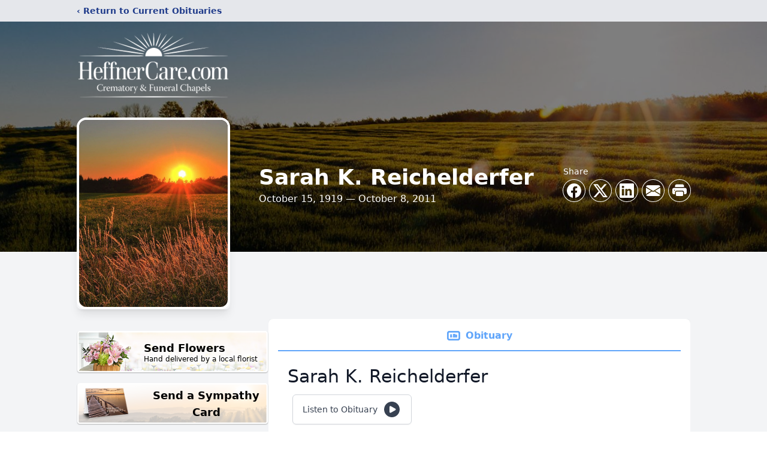

--- FILE ---
content_type: text/html; charset=utf-8
request_url: https://www.google.com/recaptcha/enterprise/anchor?ar=1&k=6LfW_isqAAAAAKqjtwJ5uNGTUEVAMxevM8u56oDs&co=aHR0cHM6Ly93d3cuaGVmZm5lcmNhcmUuY29tOjQ0Mw..&hl=en&type=image&v=jdMmXeCQEkPbnFDy9T04NbgJ&theme=light&size=invisible&badge=bottomright&anchor-ms=20000&execute-ms=15000&cb=je15bpb223vo
body_size: 46715
content:
<!DOCTYPE HTML><html dir="ltr" lang="en"><head><meta http-equiv="Content-Type" content="text/html; charset=UTF-8">
<meta http-equiv="X-UA-Compatible" content="IE=edge">
<title>reCAPTCHA</title>
<style type="text/css">
/* cyrillic-ext */
@font-face {
  font-family: 'Roboto';
  font-style: normal;
  font-weight: 400;
  font-stretch: 100%;
  src: url(//fonts.gstatic.com/s/roboto/v48/KFO7CnqEu92Fr1ME7kSn66aGLdTylUAMa3GUBHMdazTgWw.woff2) format('woff2');
  unicode-range: U+0460-052F, U+1C80-1C8A, U+20B4, U+2DE0-2DFF, U+A640-A69F, U+FE2E-FE2F;
}
/* cyrillic */
@font-face {
  font-family: 'Roboto';
  font-style: normal;
  font-weight: 400;
  font-stretch: 100%;
  src: url(//fonts.gstatic.com/s/roboto/v48/KFO7CnqEu92Fr1ME7kSn66aGLdTylUAMa3iUBHMdazTgWw.woff2) format('woff2');
  unicode-range: U+0301, U+0400-045F, U+0490-0491, U+04B0-04B1, U+2116;
}
/* greek-ext */
@font-face {
  font-family: 'Roboto';
  font-style: normal;
  font-weight: 400;
  font-stretch: 100%;
  src: url(//fonts.gstatic.com/s/roboto/v48/KFO7CnqEu92Fr1ME7kSn66aGLdTylUAMa3CUBHMdazTgWw.woff2) format('woff2');
  unicode-range: U+1F00-1FFF;
}
/* greek */
@font-face {
  font-family: 'Roboto';
  font-style: normal;
  font-weight: 400;
  font-stretch: 100%;
  src: url(//fonts.gstatic.com/s/roboto/v48/KFO7CnqEu92Fr1ME7kSn66aGLdTylUAMa3-UBHMdazTgWw.woff2) format('woff2');
  unicode-range: U+0370-0377, U+037A-037F, U+0384-038A, U+038C, U+038E-03A1, U+03A3-03FF;
}
/* math */
@font-face {
  font-family: 'Roboto';
  font-style: normal;
  font-weight: 400;
  font-stretch: 100%;
  src: url(//fonts.gstatic.com/s/roboto/v48/KFO7CnqEu92Fr1ME7kSn66aGLdTylUAMawCUBHMdazTgWw.woff2) format('woff2');
  unicode-range: U+0302-0303, U+0305, U+0307-0308, U+0310, U+0312, U+0315, U+031A, U+0326-0327, U+032C, U+032F-0330, U+0332-0333, U+0338, U+033A, U+0346, U+034D, U+0391-03A1, U+03A3-03A9, U+03B1-03C9, U+03D1, U+03D5-03D6, U+03F0-03F1, U+03F4-03F5, U+2016-2017, U+2034-2038, U+203C, U+2040, U+2043, U+2047, U+2050, U+2057, U+205F, U+2070-2071, U+2074-208E, U+2090-209C, U+20D0-20DC, U+20E1, U+20E5-20EF, U+2100-2112, U+2114-2115, U+2117-2121, U+2123-214F, U+2190, U+2192, U+2194-21AE, U+21B0-21E5, U+21F1-21F2, U+21F4-2211, U+2213-2214, U+2216-22FF, U+2308-230B, U+2310, U+2319, U+231C-2321, U+2336-237A, U+237C, U+2395, U+239B-23B7, U+23D0, U+23DC-23E1, U+2474-2475, U+25AF, U+25B3, U+25B7, U+25BD, U+25C1, U+25CA, U+25CC, U+25FB, U+266D-266F, U+27C0-27FF, U+2900-2AFF, U+2B0E-2B11, U+2B30-2B4C, U+2BFE, U+3030, U+FF5B, U+FF5D, U+1D400-1D7FF, U+1EE00-1EEFF;
}
/* symbols */
@font-face {
  font-family: 'Roboto';
  font-style: normal;
  font-weight: 400;
  font-stretch: 100%;
  src: url(//fonts.gstatic.com/s/roboto/v48/KFO7CnqEu92Fr1ME7kSn66aGLdTylUAMaxKUBHMdazTgWw.woff2) format('woff2');
  unicode-range: U+0001-000C, U+000E-001F, U+007F-009F, U+20DD-20E0, U+20E2-20E4, U+2150-218F, U+2190, U+2192, U+2194-2199, U+21AF, U+21E6-21F0, U+21F3, U+2218-2219, U+2299, U+22C4-22C6, U+2300-243F, U+2440-244A, U+2460-24FF, U+25A0-27BF, U+2800-28FF, U+2921-2922, U+2981, U+29BF, U+29EB, U+2B00-2BFF, U+4DC0-4DFF, U+FFF9-FFFB, U+10140-1018E, U+10190-1019C, U+101A0, U+101D0-101FD, U+102E0-102FB, U+10E60-10E7E, U+1D2C0-1D2D3, U+1D2E0-1D37F, U+1F000-1F0FF, U+1F100-1F1AD, U+1F1E6-1F1FF, U+1F30D-1F30F, U+1F315, U+1F31C, U+1F31E, U+1F320-1F32C, U+1F336, U+1F378, U+1F37D, U+1F382, U+1F393-1F39F, U+1F3A7-1F3A8, U+1F3AC-1F3AF, U+1F3C2, U+1F3C4-1F3C6, U+1F3CA-1F3CE, U+1F3D4-1F3E0, U+1F3ED, U+1F3F1-1F3F3, U+1F3F5-1F3F7, U+1F408, U+1F415, U+1F41F, U+1F426, U+1F43F, U+1F441-1F442, U+1F444, U+1F446-1F449, U+1F44C-1F44E, U+1F453, U+1F46A, U+1F47D, U+1F4A3, U+1F4B0, U+1F4B3, U+1F4B9, U+1F4BB, U+1F4BF, U+1F4C8-1F4CB, U+1F4D6, U+1F4DA, U+1F4DF, U+1F4E3-1F4E6, U+1F4EA-1F4ED, U+1F4F7, U+1F4F9-1F4FB, U+1F4FD-1F4FE, U+1F503, U+1F507-1F50B, U+1F50D, U+1F512-1F513, U+1F53E-1F54A, U+1F54F-1F5FA, U+1F610, U+1F650-1F67F, U+1F687, U+1F68D, U+1F691, U+1F694, U+1F698, U+1F6AD, U+1F6B2, U+1F6B9-1F6BA, U+1F6BC, U+1F6C6-1F6CF, U+1F6D3-1F6D7, U+1F6E0-1F6EA, U+1F6F0-1F6F3, U+1F6F7-1F6FC, U+1F700-1F7FF, U+1F800-1F80B, U+1F810-1F847, U+1F850-1F859, U+1F860-1F887, U+1F890-1F8AD, U+1F8B0-1F8BB, U+1F8C0-1F8C1, U+1F900-1F90B, U+1F93B, U+1F946, U+1F984, U+1F996, U+1F9E9, U+1FA00-1FA6F, U+1FA70-1FA7C, U+1FA80-1FA89, U+1FA8F-1FAC6, U+1FACE-1FADC, U+1FADF-1FAE9, U+1FAF0-1FAF8, U+1FB00-1FBFF;
}
/* vietnamese */
@font-face {
  font-family: 'Roboto';
  font-style: normal;
  font-weight: 400;
  font-stretch: 100%;
  src: url(//fonts.gstatic.com/s/roboto/v48/KFO7CnqEu92Fr1ME7kSn66aGLdTylUAMa3OUBHMdazTgWw.woff2) format('woff2');
  unicode-range: U+0102-0103, U+0110-0111, U+0128-0129, U+0168-0169, U+01A0-01A1, U+01AF-01B0, U+0300-0301, U+0303-0304, U+0308-0309, U+0323, U+0329, U+1EA0-1EF9, U+20AB;
}
/* latin-ext */
@font-face {
  font-family: 'Roboto';
  font-style: normal;
  font-weight: 400;
  font-stretch: 100%;
  src: url(//fonts.gstatic.com/s/roboto/v48/KFO7CnqEu92Fr1ME7kSn66aGLdTylUAMa3KUBHMdazTgWw.woff2) format('woff2');
  unicode-range: U+0100-02BA, U+02BD-02C5, U+02C7-02CC, U+02CE-02D7, U+02DD-02FF, U+0304, U+0308, U+0329, U+1D00-1DBF, U+1E00-1E9F, U+1EF2-1EFF, U+2020, U+20A0-20AB, U+20AD-20C0, U+2113, U+2C60-2C7F, U+A720-A7FF;
}
/* latin */
@font-face {
  font-family: 'Roboto';
  font-style: normal;
  font-weight: 400;
  font-stretch: 100%;
  src: url(//fonts.gstatic.com/s/roboto/v48/KFO7CnqEu92Fr1ME7kSn66aGLdTylUAMa3yUBHMdazQ.woff2) format('woff2');
  unicode-range: U+0000-00FF, U+0131, U+0152-0153, U+02BB-02BC, U+02C6, U+02DA, U+02DC, U+0304, U+0308, U+0329, U+2000-206F, U+20AC, U+2122, U+2191, U+2193, U+2212, U+2215, U+FEFF, U+FFFD;
}
/* cyrillic-ext */
@font-face {
  font-family: 'Roboto';
  font-style: normal;
  font-weight: 500;
  font-stretch: 100%;
  src: url(//fonts.gstatic.com/s/roboto/v48/KFO7CnqEu92Fr1ME7kSn66aGLdTylUAMa3GUBHMdazTgWw.woff2) format('woff2');
  unicode-range: U+0460-052F, U+1C80-1C8A, U+20B4, U+2DE0-2DFF, U+A640-A69F, U+FE2E-FE2F;
}
/* cyrillic */
@font-face {
  font-family: 'Roboto';
  font-style: normal;
  font-weight: 500;
  font-stretch: 100%;
  src: url(//fonts.gstatic.com/s/roboto/v48/KFO7CnqEu92Fr1ME7kSn66aGLdTylUAMa3iUBHMdazTgWw.woff2) format('woff2');
  unicode-range: U+0301, U+0400-045F, U+0490-0491, U+04B0-04B1, U+2116;
}
/* greek-ext */
@font-face {
  font-family: 'Roboto';
  font-style: normal;
  font-weight: 500;
  font-stretch: 100%;
  src: url(//fonts.gstatic.com/s/roboto/v48/KFO7CnqEu92Fr1ME7kSn66aGLdTylUAMa3CUBHMdazTgWw.woff2) format('woff2');
  unicode-range: U+1F00-1FFF;
}
/* greek */
@font-face {
  font-family: 'Roboto';
  font-style: normal;
  font-weight: 500;
  font-stretch: 100%;
  src: url(//fonts.gstatic.com/s/roboto/v48/KFO7CnqEu92Fr1ME7kSn66aGLdTylUAMa3-UBHMdazTgWw.woff2) format('woff2');
  unicode-range: U+0370-0377, U+037A-037F, U+0384-038A, U+038C, U+038E-03A1, U+03A3-03FF;
}
/* math */
@font-face {
  font-family: 'Roboto';
  font-style: normal;
  font-weight: 500;
  font-stretch: 100%;
  src: url(//fonts.gstatic.com/s/roboto/v48/KFO7CnqEu92Fr1ME7kSn66aGLdTylUAMawCUBHMdazTgWw.woff2) format('woff2');
  unicode-range: U+0302-0303, U+0305, U+0307-0308, U+0310, U+0312, U+0315, U+031A, U+0326-0327, U+032C, U+032F-0330, U+0332-0333, U+0338, U+033A, U+0346, U+034D, U+0391-03A1, U+03A3-03A9, U+03B1-03C9, U+03D1, U+03D5-03D6, U+03F0-03F1, U+03F4-03F5, U+2016-2017, U+2034-2038, U+203C, U+2040, U+2043, U+2047, U+2050, U+2057, U+205F, U+2070-2071, U+2074-208E, U+2090-209C, U+20D0-20DC, U+20E1, U+20E5-20EF, U+2100-2112, U+2114-2115, U+2117-2121, U+2123-214F, U+2190, U+2192, U+2194-21AE, U+21B0-21E5, U+21F1-21F2, U+21F4-2211, U+2213-2214, U+2216-22FF, U+2308-230B, U+2310, U+2319, U+231C-2321, U+2336-237A, U+237C, U+2395, U+239B-23B7, U+23D0, U+23DC-23E1, U+2474-2475, U+25AF, U+25B3, U+25B7, U+25BD, U+25C1, U+25CA, U+25CC, U+25FB, U+266D-266F, U+27C0-27FF, U+2900-2AFF, U+2B0E-2B11, U+2B30-2B4C, U+2BFE, U+3030, U+FF5B, U+FF5D, U+1D400-1D7FF, U+1EE00-1EEFF;
}
/* symbols */
@font-face {
  font-family: 'Roboto';
  font-style: normal;
  font-weight: 500;
  font-stretch: 100%;
  src: url(//fonts.gstatic.com/s/roboto/v48/KFO7CnqEu92Fr1ME7kSn66aGLdTylUAMaxKUBHMdazTgWw.woff2) format('woff2');
  unicode-range: U+0001-000C, U+000E-001F, U+007F-009F, U+20DD-20E0, U+20E2-20E4, U+2150-218F, U+2190, U+2192, U+2194-2199, U+21AF, U+21E6-21F0, U+21F3, U+2218-2219, U+2299, U+22C4-22C6, U+2300-243F, U+2440-244A, U+2460-24FF, U+25A0-27BF, U+2800-28FF, U+2921-2922, U+2981, U+29BF, U+29EB, U+2B00-2BFF, U+4DC0-4DFF, U+FFF9-FFFB, U+10140-1018E, U+10190-1019C, U+101A0, U+101D0-101FD, U+102E0-102FB, U+10E60-10E7E, U+1D2C0-1D2D3, U+1D2E0-1D37F, U+1F000-1F0FF, U+1F100-1F1AD, U+1F1E6-1F1FF, U+1F30D-1F30F, U+1F315, U+1F31C, U+1F31E, U+1F320-1F32C, U+1F336, U+1F378, U+1F37D, U+1F382, U+1F393-1F39F, U+1F3A7-1F3A8, U+1F3AC-1F3AF, U+1F3C2, U+1F3C4-1F3C6, U+1F3CA-1F3CE, U+1F3D4-1F3E0, U+1F3ED, U+1F3F1-1F3F3, U+1F3F5-1F3F7, U+1F408, U+1F415, U+1F41F, U+1F426, U+1F43F, U+1F441-1F442, U+1F444, U+1F446-1F449, U+1F44C-1F44E, U+1F453, U+1F46A, U+1F47D, U+1F4A3, U+1F4B0, U+1F4B3, U+1F4B9, U+1F4BB, U+1F4BF, U+1F4C8-1F4CB, U+1F4D6, U+1F4DA, U+1F4DF, U+1F4E3-1F4E6, U+1F4EA-1F4ED, U+1F4F7, U+1F4F9-1F4FB, U+1F4FD-1F4FE, U+1F503, U+1F507-1F50B, U+1F50D, U+1F512-1F513, U+1F53E-1F54A, U+1F54F-1F5FA, U+1F610, U+1F650-1F67F, U+1F687, U+1F68D, U+1F691, U+1F694, U+1F698, U+1F6AD, U+1F6B2, U+1F6B9-1F6BA, U+1F6BC, U+1F6C6-1F6CF, U+1F6D3-1F6D7, U+1F6E0-1F6EA, U+1F6F0-1F6F3, U+1F6F7-1F6FC, U+1F700-1F7FF, U+1F800-1F80B, U+1F810-1F847, U+1F850-1F859, U+1F860-1F887, U+1F890-1F8AD, U+1F8B0-1F8BB, U+1F8C0-1F8C1, U+1F900-1F90B, U+1F93B, U+1F946, U+1F984, U+1F996, U+1F9E9, U+1FA00-1FA6F, U+1FA70-1FA7C, U+1FA80-1FA89, U+1FA8F-1FAC6, U+1FACE-1FADC, U+1FADF-1FAE9, U+1FAF0-1FAF8, U+1FB00-1FBFF;
}
/* vietnamese */
@font-face {
  font-family: 'Roboto';
  font-style: normal;
  font-weight: 500;
  font-stretch: 100%;
  src: url(//fonts.gstatic.com/s/roboto/v48/KFO7CnqEu92Fr1ME7kSn66aGLdTylUAMa3OUBHMdazTgWw.woff2) format('woff2');
  unicode-range: U+0102-0103, U+0110-0111, U+0128-0129, U+0168-0169, U+01A0-01A1, U+01AF-01B0, U+0300-0301, U+0303-0304, U+0308-0309, U+0323, U+0329, U+1EA0-1EF9, U+20AB;
}
/* latin-ext */
@font-face {
  font-family: 'Roboto';
  font-style: normal;
  font-weight: 500;
  font-stretch: 100%;
  src: url(//fonts.gstatic.com/s/roboto/v48/KFO7CnqEu92Fr1ME7kSn66aGLdTylUAMa3KUBHMdazTgWw.woff2) format('woff2');
  unicode-range: U+0100-02BA, U+02BD-02C5, U+02C7-02CC, U+02CE-02D7, U+02DD-02FF, U+0304, U+0308, U+0329, U+1D00-1DBF, U+1E00-1E9F, U+1EF2-1EFF, U+2020, U+20A0-20AB, U+20AD-20C0, U+2113, U+2C60-2C7F, U+A720-A7FF;
}
/* latin */
@font-face {
  font-family: 'Roboto';
  font-style: normal;
  font-weight: 500;
  font-stretch: 100%;
  src: url(//fonts.gstatic.com/s/roboto/v48/KFO7CnqEu92Fr1ME7kSn66aGLdTylUAMa3yUBHMdazQ.woff2) format('woff2');
  unicode-range: U+0000-00FF, U+0131, U+0152-0153, U+02BB-02BC, U+02C6, U+02DA, U+02DC, U+0304, U+0308, U+0329, U+2000-206F, U+20AC, U+2122, U+2191, U+2193, U+2212, U+2215, U+FEFF, U+FFFD;
}
/* cyrillic-ext */
@font-face {
  font-family: 'Roboto';
  font-style: normal;
  font-weight: 900;
  font-stretch: 100%;
  src: url(//fonts.gstatic.com/s/roboto/v48/KFO7CnqEu92Fr1ME7kSn66aGLdTylUAMa3GUBHMdazTgWw.woff2) format('woff2');
  unicode-range: U+0460-052F, U+1C80-1C8A, U+20B4, U+2DE0-2DFF, U+A640-A69F, U+FE2E-FE2F;
}
/* cyrillic */
@font-face {
  font-family: 'Roboto';
  font-style: normal;
  font-weight: 900;
  font-stretch: 100%;
  src: url(//fonts.gstatic.com/s/roboto/v48/KFO7CnqEu92Fr1ME7kSn66aGLdTylUAMa3iUBHMdazTgWw.woff2) format('woff2');
  unicode-range: U+0301, U+0400-045F, U+0490-0491, U+04B0-04B1, U+2116;
}
/* greek-ext */
@font-face {
  font-family: 'Roboto';
  font-style: normal;
  font-weight: 900;
  font-stretch: 100%;
  src: url(//fonts.gstatic.com/s/roboto/v48/KFO7CnqEu92Fr1ME7kSn66aGLdTylUAMa3CUBHMdazTgWw.woff2) format('woff2');
  unicode-range: U+1F00-1FFF;
}
/* greek */
@font-face {
  font-family: 'Roboto';
  font-style: normal;
  font-weight: 900;
  font-stretch: 100%;
  src: url(//fonts.gstatic.com/s/roboto/v48/KFO7CnqEu92Fr1ME7kSn66aGLdTylUAMa3-UBHMdazTgWw.woff2) format('woff2');
  unicode-range: U+0370-0377, U+037A-037F, U+0384-038A, U+038C, U+038E-03A1, U+03A3-03FF;
}
/* math */
@font-face {
  font-family: 'Roboto';
  font-style: normal;
  font-weight: 900;
  font-stretch: 100%;
  src: url(//fonts.gstatic.com/s/roboto/v48/KFO7CnqEu92Fr1ME7kSn66aGLdTylUAMawCUBHMdazTgWw.woff2) format('woff2');
  unicode-range: U+0302-0303, U+0305, U+0307-0308, U+0310, U+0312, U+0315, U+031A, U+0326-0327, U+032C, U+032F-0330, U+0332-0333, U+0338, U+033A, U+0346, U+034D, U+0391-03A1, U+03A3-03A9, U+03B1-03C9, U+03D1, U+03D5-03D6, U+03F0-03F1, U+03F4-03F5, U+2016-2017, U+2034-2038, U+203C, U+2040, U+2043, U+2047, U+2050, U+2057, U+205F, U+2070-2071, U+2074-208E, U+2090-209C, U+20D0-20DC, U+20E1, U+20E5-20EF, U+2100-2112, U+2114-2115, U+2117-2121, U+2123-214F, U+2190, U+2192, U+2194-21AE, U+21B0-21E5, U+21F1-21F2, U+21F4-2211, U+2213-2214, U+2216-22FF, U+2308-230B, U+2310, U+2319, U+231C-2321, U+2336-237A, U+237C, U+2395, U+239B-23B7, U+23D0, U+23DC-23E1, U+2474-2475, U+25AF, U+25B3, U+25B7, U+25BD, U+25C1, U+25CA, U+25CC, U+25FB, U+266D-266F, U+27C0-27FF, U+2900-2AFF, U+2B0E-2B11, U+2B30-2B4C, U+2BFE, U+3030, U+FF5B, U+FF5D, U+1D400-1D7FF, U+1EE00-1EEFF;
}
/* symbols */
@font-face {
  font-family: 'Roboto';
  font-style: normal;
  font-weight: 900;
  font-stretch: 100%;
  src: url(//fonts.gstatic.com/s/roboto/v48/KFO7CnqEu92Fr1ME7kSn66aGLdTylUAMaxKUBHMdazTgWw.woff2) format('woff2');
  unicode-range: U+0001-000C, U+000E-001F, U+007F-009F, U+20DD-20E0, U+20E2-20E4, U+2150-218F, U+2190, U+2192, U+2194-2199, U+21AF, U+21E6-21F0, U+21F3, U+2218-2219, U+2299, U+22C4-22C6, U+2300-243F, U+2440-244A, U+2460-24FF, U+25A0-27BF, U+2800-28FF, U+2921-2922, U+2981, U+29BF, U+29EB, U+2B00-2BFF, U+4DC0-4DFF, U+FFF9-FFFB, U+10140-1018E, U+10190-1019C, U+101A0, U+101D0-101FD, U+102E0-102FB, U+10E60-10E7E, U+1D2C0-1D2D3, U+1D2E0-1D37F, U+1F000-1F0FF, U+1F100-1F1AD, U+1F1E6-1F1FF, U+1F30D-1F30F, U+1F315, U+1F31C, U+1F31E, U+1F320-1F32C, U+1F336, U+1F378, U+1F37D, U+1F382, U+1F393-1F39F, U+1F3A7-1F3A8, U+1F3AC-1F3AF, U+1F3C2, U+1F3C4-1F3C6, U+1F3CA-1F3CE, U+1F3D4-1F3E0, U+1F3ED, U+1F3F1-1F3F3, U+1F3F5-1F3F7, U+1F408, U+1F415, U+1F41F, U+1F426, U+1F43F, U+1F441-1F442, U+1F444, U+1F446-1F449, U+1F44C-1F44E, U+1F453, U+1F46A, U+1F47D, U+1F4A3, U+1F4B0, U+1F4B3, U+1F4B9, U+1F4BB, U+1F4BF, U+1F4C8-1F4CB, U+1F4D6, U+1F4DA, U+1F4DF, U+1F4E3-1F4E6, U+1F4EA-1F4ED, U+1F4F7, U+1F4F9-1F4FB, U+1F4FD-1F4FE, U+1F503, U+1F507-1F50B, U+1F50D, U+1F512-1F513, U+1F53E-1F54A, U+1F54F-1F5FA, U+1F610, U+1F650-1F67F, U+1F687, U+1F68D, U+1F691, U+1F694, U+1F698, U+1F6AD, U+1F6B2, U+1F6B9-1F6BA, U+1F6BC, U+1F6C6-1F6CF, U+1F6D3-1F6D7, U+1F6E0-1F6EA, U+1F6F0-1F6F3, U+1F6F7-1F6FC, U+1F700-1F7FF, U+1F800-1F80B, U+1F810-1F847, U+1F850-1F859, U+1F860-1F887, U+1F890-1F8AD, U+1F8B0-1F8BB, U+1F8C0-1F8C1, U+1F900-1F90B, U+1F93B, U+1F946, U+1F984, U+1F996, U+1F9E9, U+1FA00-1FA6F, U+1FA70-1FA7C, U+1FA80-1FA89, U+1FA8F-1FAC6, U+1FACE-1FADC, U+1FADF-1FAE9, U+1FAF0-1FAF8, U+1FB00-1FBFF;
}
/* vietnamese */
@font-face {
  font-family: 'Roboto';
  font-style: normal;
  font-weight: 900;
  font-stretch: 100%;
  src: url(//fonts.gstatic.com/s/roboto/v48/KFO7CnqEu92Fr1ME7kSn66aGLdTylUAMa3OUBHMdazTgWw.woff2) format('woff2');
  unicode-range: U+0102-0103, U+0110-0111, U+0128-0129, U+0168-0169, U+01A0-01A1, U+01AF-01B0, U+0300-0301, U+0303-0304, U+0308-0309, U+0323, U+0329, U+1EA0-1EF9, U+20AB;
}
/* latin-ext */
@font-face {
  font-family: 'Roboto';
  font-style: normal;
  font-weight: 900;
  font-stretch: 100%;
  src: url(//fonts.gstatic.com/s/roboto/v48/KFO7CnqEu92Fr1ME7kSn66aGLdTylUAMa3KUBHMdazTgWw.woff2) format('woff2');
  unicode-range: U+0100-02BA, U+02BD-02C5, U+02C7-02CC, U+02CE-02D7, U+02DD-02FF, U+0304, U+0308, U+0329, U+1D00-1DBF, U+1E00-1E9F, U+1EF2-1EFF, U+2020, U+20A0-20AB, U+20AD-20C0, U+2113, U+2C60-2C7F, U+A720-A7FF;
}
/* latin */
@font-face {
  font-family: 'Roboto';
  font-style: normal;
  font-weight: 900;
  font-stretch: 100%;
  src: url(//fonts.gstatic.com/s/roboto/v48/KFO7CnqEu92Fr1ME7kSn66aGLdTylUAMa3yUBHMdazQ.woff2) format('woff2');
  unicode-range: U+0000-00FF, U+0131, U+0152-0153, U+02BB-02BC, U+02C6, U+02DA, U+02DC, U+0304, U+0308, U+0329, U+2000-206F, U+20AC, U+2122, U+2191, U+2193, U+2212, U+2215, U+FEFF, U+FFFD;
}

</style>
<link rel="stylesheet" type="text/css" href="https://www.gstatic.com/recaptcha/releases/jdMmXeCQEkPbnFDy9T04NbgJ/styles__ltr.css">
<script nonce="Lmo-w9fpkAc3SmyJz6GS9A" type="text/javascript">window['__recaptcha_api'] = 'https://www.google.com/recaptcha/enterprise/';</script>
<script type="text/javascript" src="https://www.gstatic.com/recaptcha/releases/jdMmXeCQEkPbnFDy9T04NbgJ/recaptcha__en.js" nonce="Lmo-w9fpkAc3SmyJz6GS9A">
      
    </script></head>
<body><div id="rc-anchor-alert" class="rc-anchor-alert"></div>
<input type="hidden" id="recaptcha-token" value="[base64]">
<script type="text/javascript" nonce="Lmo-w9fpkAc3SmyJz6GS9A">
      recaptcha.anchor.Main.init("[\x22ainput\x22,[\x22bgdata\x22,\x22\x22,\[base64]/[base64]/[base64]/[base64]/[base64]/[base64]/[base64]/[base64]/[base64]/[base64]/[base64]/[base64]/[base64]/[base64]\\u003d\x22,\[base64]\\u003d\\u003d\x22,\x22wpQrX2jClcO2wqbCp8OfScO9dEjDuRN+wp0Qw5JDBADCn8KjOMOGw4UmR8O4c0PCmMO8wr7CgDcOw7x5ZcKXwqpJVcKgd2RRw4o4wpPCrsOzwoNuwo8aw5UDQmTCosKawpzCncOpwo4HDMO+w7bDsUg5wpvDhsOSwrLDlHIEFcKCwpkcEDFcIcOCw4/Dr8KiwqxOcgZow4Uhw4vCgw/CpB9gccOcw73CpQbCnMKFecO6UMOZwpFCwopxAzE/w6TCnnXCjMOeLsObw5BUw4NXMMO2wrxwwrbDrjhSDhgSSmVGw5Nxd8Kgw5dlw4jDsMOqw6Q1w4rDpmrCh8KqwpnDhTLDrDUzw78qMnXDkkJcw6fDjnfCnB/[base64]/GzBVe8OIw6XCk8OhG8KZJj/CrMKtP8KcwrfDgsOrw5Ysw5zDmMOmwp52EjoDwrPDgsO3Y1jDq8OsfMO9wqEkfcO7TUNdcSjDi8KQb8KQwrfCoMO+fn/CvyfDi3nClRZsT8OuI8OfwpzDosOlwrFOwq9CeGhRJsOawp0vB8O/[base64]/DmsKKwpXClsOlLwwEw4IEZsKfesKgZMKaZMOXSznCpzsbwq3DnMOLwrLCukZfWcKnXXUfRsOFw5ptwoJ2EmrDiwRlw6Rrw4PCr8Kqw6kGNMOOwr/Ch8OWKn/CscKsw7oMw4xaw4IAMMKNw6Nzw5NRGh3DqzXCj8KLw7UHw4Amw43CicKLO8KLdxTDpsOSFcOfPWrCtsKmEADDmG5AbTnDqB/Dq28QX8OVNcK4wr3DosKLX8KqwqoIw4EeQlMCwpUxw6/CksO1csKJw7gmwqYPFsKDwrXCusOuwqkCHMKMw7p2wp7Ch1zCpsO8w4PChcKvw4l2KsKMYcKpwrbDvCLCqcOpwoQWCSYxW0nCscKOYmYJBcKuY0XCrcOywrDDkREjw4LDgUnCv3XCth9nCsKIwoXCnnpHwrvCj2hKwrnCuW/CuMKhCl0RwpjCjcKZw5XDsXbCiMK/[base64]/DvxfCiXRnwqbCmMKbXMOxcsOGCMOtT8O5d8OCfsO/MzZqWMOjejhrEAMIwqF+F8Oiw5fCu8OHwrnCn1DChzHDsMOxR8KNYnc2wpI2CQFVDcKJw5stPsO+w4rCs8OGbWl+AMONwpLDuW4swpzCsDHDpCRgwrw0Jgdowp7CqXNhIz/Csx59wrLChirCknAew7JvSsO2w4fDvj/[base64]/[base64]/DkTUmw7TDqMK7IkIYXw7DsgxNesOrZGPDoMOSwpTCkDDCjcOFw4DCi8KWwqETdsKoRMKZHsOBwpnDu1o2wpFYwr3Dt1o9F8K0csKsfR7CknA1GMOCwojDqMO7LC0uZ23Cll/CrlTCrEgaaMOYaMO7eWnCiFzDhSbDkjvDuMOKcsKYworCncOhwo1YPSbDjMOEUsKowonCucOhZcO9aTEKbVbDqsKuNMO1WAscw4xxwqzDm28Qw6PDsMKcwos7w6wgXFINIDsXw5lzwo3DsktuZ8OuwqnCszNUKj7CnHFJVcKLRcOvXQPDjsOwwoAaDcKhAHQAw7Ybwo/CgMOnDxHCnELDpcK3Rn9Kw6HDlsKKw6jCkcOmw6bCsnw+wqnCghXCscO6FXlYWHkEwpTDi8O1w4nChcKswpE1cxlcV14AwpbClFLDiw7Cp8Okw7bDucKrUEXDvU7CmcOsw67DkMKPwpUsNRfCsDgtNT/[base64]/IcKnwr0qCUArZ8Khw4BgwpJxGsKABMK/w6/[base64]/[base64]/CiQlFZ8OlHMKvw7Bxw5I+TSTDp8OLwqjDgHpjw5fCmk4Rw4jDkmsIwpXDiWF1wr1jEhzCoF/DmcK9woPCh8KGwp5Hw5nCoMKtDwDDnsOTdcKjw4slwrItw5vCkzAgwoUswo/DnS4dw67Dm8O7wop1R2TDmHMTw5XCpmjCjifCrsOLQ8ODXsK4w4zCpMKmw5fDj8KcH8KVwo/[base64]/DqcO6FkEUZyLCqsOiwq1/dMKUwqbDhcOQC8K7f8OvCsKPMinCosKmwpXDnsOPLhoRdFLCnG46wpLCuw3DrMOmPsOSBsOkUERkJ8KBwrLDrMORw4tWMsO0QsKdP8OBEsKUwpRmwqoTw5vCpGcnwq/DhHZdwqPCiAIzw4nDsW5/UWB+fMK6w5E1H8KWCcOMc8KcLcOmVXMHwrdnFjHCn8O4wqLDrUPCrEw8w5dzFsOzDMK6wqvDvG1qUcO4w5jCqiNOw7jClMKswpZmw5HDj8K9MDLCiMOlamYuw5rCtMKBw5gRwpc0w43DpCtXwq7DnFVXw6LCncO3ZsKEwr4lBcOjwq8awqMqw53DlsKhwpRCBMK/wrrCo8Kpw5x5w6bCqsOjw6fDt1zCugYlIzTDhWJIezpUCsKdT8Ogw5wNwr1jw5jDjh01w6cWw47DpQbCvsKZwqfDtMOsLsOiw6ZOwppfHExBPcOvw5MSw6jCv8OIwrzComfDvsOBPBEqaMK7BDJLAw4SEzHDmzkPw5HDhnAoLMKeEcOyw5/Ct3vChEAAwpgrd8OlIzxQwpMjFnbDqsO0w75DwogEJlbDvlowXcKxw7dZBMOcFEzCi8KowpvDszvDk8Oew4QIw7d1WMO8asKSw4zDg8KyYEPCncOWw47DlMOLNSLCs2nDuiVZwog/wq/CncOTaFHDtArCtsOuMDTCjsOKwqJ1BcONw7onw4kpCDQaRcOOEmXCssOmw61Xw5fCvsKDw5MTBAXDnFnCtkx+w70cwp41HD8Iw7h9UjbDui0Cw6PDgcKdcgVVwotEw5YrwpvDqwDCrRDCsMOtw5XDtsKnBw9pL8KbwrHDhzTDlQ8cK8O0FcOow4skNcOrwr/Cs8KTwrrDvsODOyF6NDHDpUXCvMO9woPClzc9wp3Dk8OcGCjCi8KZY8KrMMO5w7/CijTCqhw+bHbCgDQ4wonCr3Fpa8KoSsKVLnLClB7CimQIecOqHsOmwpXCv2gxw7nCtsK6w7hBEADDiXhTHTLDtk47wpDDjVXCjnzCqgRVwpoZwo/[base64]/H8Kew5/Co8ORCsKxwr9KIATDtFNpCsKDdTXDpWMpwrDCq3tNw5l8OsKbTl/[base64]/FQvCvMOMNBtJw5XDiE7DuRZZwpR+PnFFDkXDrn7CmcKEKRLDnMK5wrQKR8OkwrvDg8OYw7LCmcK5wrnCqVfCgBvDl8O2cVPChcKdSRHDnsOMwrzDujjDr8OSPD/DrsOIasOew5vDkzvDgCUEw71YGz3Ch8KaDMO9bcOtBsKkDcK+woIqQkPCqgbDmsKAJMKWw7vDkTTDj1gww6vDjsO3wrrCq8O8HgjCmsKxw7szAAHCi8OuJVJxFHHDlsOPRxsNY8KIJsKbMcKAw6HCqsOuVMOvecOLwr8lUg/CuMODwovCrcO2wosSw4/CvxkXBcO7IGnCjcOVenNlwrtMw6YLG8K9wqIgw6Fow5DCok7DqMOiVMKOwqcKwrZrw4PDvy8Qw6bCs27CvsOnwpl4aRUswoLDn3gDwqspPsK6w6bDqQo+w7vDrcKpQ8O1DzvCpTPCiHhtwo1pwoQmVMOEXmIrwofClsOVwqzDpsO+woLDkcO4KsK1YMOewrvCsMK/wqTDsMKdCMOEwpgXwplze8OOwqnCrsOzw4fDlMKbw7PCmzJAwprCmlJLNQjCqw7CogdXwrfCisOtScOawp3Di8OVw7oNQm7Cp0HCpMK+wovCnDY/wpI2csOAwqDCtMKFw7vCrMK0fsOuCsK1woPDqcOIwpDDmDTDtGYtw7TDgw7Cl3FGw5rCvgsAwrrDh29GwrXCh07DhmLDq8KCJMOlScKOL8KEwrwSworDjQvCqcOVw6NQw4kbPgw4wrxeDVJww6Ulwphtw7Ipw4TClsOpbMO7wofDm8KZKsObC19uPcK7dh/CrGnCtSLCocKJX8OtMcK6w4pNw7LChBPCpsO4wqXDrsO/SG9CwpcHwoHDnsK5wqInPk4FAMKIfVHCisKnfmzDgcO6UcOlTAzDhg9QUsOJw6/CmjfDmMOtSGAHw58AwpEFwr9xBHgtwoBYw7/Dp211LcOJbMK1woRefV0gW0nCmj4GwpDDoFPDm8KMaHfDq8OaNsK/w43DocO9H8O4CMOJXV3CicO1Lg53w4sLcMKjEMOXwrjDtBUUHVLDpgsHw7MvwrEhfFYGJ8ODJMKPwpQYwr8lw7EFW8Kxwppbw659RsK6K8KTwq0ow47CosOCEiJzNjbCscO6wqLDs8OIw4bDrsKfwr1SLnfDocOXIMONw6nCrx5LYcKQw4ZNIzjDr8OXwpHDvQ/[base64]/[base64]/[base64]/DlsOcD2DDqMObwp4oQsOAK8KkwqE8A1PDpcKpwqnDmnfCjsKSw7jCj1zDlMK8wrIBXUNvKFokwp/CqMOaPm3DqwlHaMOtw5lIw5Y8w5l/LEfCmcOVHX3DtsKlbMO0w6TDkRR9w63CgCJjwqRBw4jDmi/DosO3wpIeNcKQwp3Dv8O5w6HCtcKzwqpBJV/DnCpJecOSwq3CvMK6w4PClsKEw7rCp8KwKMOYZBfCqsOSwo42J3hCDcOhPlnCmMK/wpDCq8OpbMKhwpfCnm3DgsKqwqLDmm9Sw4rCm8K5EsOONMOUdCFvCsKLVjpXAjbCv01Vw5VCBylICcOuw63Dql/DhQPDvcONBsO0ZsOMw73CmMKvwqzCqAdUw7cFw4kFEVw8wpPCusKsH3ZuT8OpwpsERMOtwqbDsgzDssKbTsOTU8K/VcOJesK3w5pVwpJcw5Q2w4orwpktWwfDhiHCsXhqw4QDw6pbKg/[base64]/YjNNCsOJwppYw7ECw5AGwqLDl2EQYkwJb8KFH8O2Z3TCpMKFZTtAw5LDosOzwoHDgWnCgGjDmcOkwoXCpMOGw5UTwqLCjMOjw4TCulg1bcKYwrbCrcO7w50vRMOBw6LCmcOSwqAhD8OvNiLCs1w8wqTDpMOZeUTDr3Jiw6IsYxp9Kn/CjsOjHzVWw7Y1w4B9ZhZrSHMww77DgsKKwpVbwqgJcTcNZsO/KTxpG8KVwrHCt8KjSMOKd8ORw5TCmsKxe8KYEMKAwpAMwqQfw53DmsKTw45iwolaw6DChsKED8KsGsKZAjfCl8KKwrUKV1DDqMOjQ2jDsTLCtlzCp0wcQS7CqQ/DoVRTPFNwScOZNcOaw4x4IjbCji15I8K0WANcwoI5w6bDq8KmMMOjwrHCrcKbw513w6hfPcKHDnrDm8OuZMOVw7nDmzzCpcO6wrM8K8OtMhjCjcOzAjZmV8OOw7vCn0bDocOlH1oiwoDDtEjCqsOYwr3DgMKrcRTDrMKdwpXCik7CkFEqw5/Dt8KIwoQyw6IYwrLDpMKBwrjDtXHDtsK4wqvDs05cwphmw48rw6jDksKnbsKYw7cIeMOXXcKScg7DhsK8w7QNw7XCpS7CnSkCVU/CsiUnwrTDtj8DcQHDhibDoMODZsKRwoIKRx/DmMKJJ2gkw6XCrsO0w4HCocKDcMOzw4AcCl3CqsODPiAPwrDCtx3CrsOiw6nCvmrDiXzDgMKkDnYxF8KLw6ddAGzDs8O+wrgMG3DCu8Ooa8KKGR8zDcKTYT0iScKka8KcIWEdaMKjw4/DscKfDcKpaxIgw6PDkyUSw7/CiSzDlsOEw5I3KX/CqMKvBcKnM8OOdsK3ITVTw7ERw4nCqDjDtcKfC0jDscOzwobCnMKTdsKCBEJjMcKmwqbCpQ09YhUtwrrDgsO7J8OkaF4/[base64]/w7HCgUtgNMO/w7XCvMKdwpPDnAnDj8OHw4/DlsO1X8Kzwp/DvMOlJcKbwqnDgcKiw4ZYacO2wrUbw6rCpilawpIZw50ewqA1SAfCnRxIw7tUKsKcW8ORVsOTwrZnE8KAfcKgw4fCicOfeMKCw7bDqx83fhfCs3nDnxDCo8Kawodnw6MowoYEEMK5wrBsw6VNC3/CqsOCwqXCucOCwoXDm8OJwoXDo2jCncKJw5RUwqgawqjDmAjCjzvCjzogMcOlw4ZHwr/DkxrDgWPCmXkJekLClGbDgXkFw7lUVUzCmMOYw6rDuMOFwrAwMsK/[base64]/Ds8O9ZhptHUQGWcO/bsKkFTFCdQTChcO/c8KGbxwgahlmYywDw6/DhjBmBcKNwoXChxLCqlJ3w7oBwpI0HXADw6LDnmHCkkrDvcKGw7RFwo44LMODw70NwoDDosK1IgvChcOpCMK5H8KHw4LDncO1w6XCvTHDjAkrDETCliVUWG/[base64]/DvXZER2vCtMKpenXDv8O7w5bDlTUawpbDpcOawrY0w6DCtsOywojCncKtOsKyfGBoYcOkw7kuASLDo8OBw5PCq2/DnsO4w7bCtMKhSkZ8XzDClGfCkMK5H3vDjhDDl1XDrcOfw7MBwrU2w5/Cg8K8wpPCgcKkXmXDtsKOw7F4AwNpwrkNEsOAGsKmDsK9wopswpHDmMOmw7xRTsK/wqbDtyUXwpTDi8OJd8K0wqsuW8ObccOPMMO6d8OZw7DDnXjDk8KPF8KxYh3CkiHDlkUqwpthw73DsXfCli7CscKID8OebgzDvMO/DMK8acO/EyrCpcO3wofDnFhsP8OmQMKIw5vCgzXDr8Ozw47ChcKna8O8w5HCgsOzwrLDuTwzQ8KtacO8KD48esOxXCbDmx/[base64]/QcO6InAuVyrCj8Oqwq8OE0bDg0DDoFDCtMO4YMOrw781esOWw6jDuXjCrRTCogXDj8KWAkh6wp86w5zCg3/CiAs/w6hRdhsAesKIAMOXw5HCn8OLQEbDnMKUXcOGwoYmGsKMw5wIw4PDlj8hYcK/ZC0cUcOUwqNcw5bCqAvCun4KeFHDv8K8wrUEwq7CmQXDk8O3wopewrgLJDDCln93wpHCqsOaMsOow4RHw7B9QsKkd0wiw6XCjSDDgsKEw58jBR8bdHbDp3PCnhdMwrXCniLDlsOTGnXDmsKLWWjDksKIS2dhw5vDlMOtw7PDv8OWKH8/asK+wpsNa1UhwqEFBMOIKMKiw4UpX8KpNUI+AcOgEsKsw7fChsKMw6sCYMK/[base64]/[base64]/[base64]/[base64]/CsUo2w7QEwo8Jw444w61tw67Dq8O5EMKnCcKnwq/Cv8OLwrJxXMO6GCHCvcKiw5TDqsK5wr9JZjTCmFrDrMO6CSIFw5rDsMKLFBPClX7Dryhlw4zCvsOKQDpLbW8Dwp5nw4TClTgAw5gJdsKIwqQYw5Qpw6XCnCBsw7hKwoPDhRRLPcKFCcOyGmrDqWhYBcK6wqMkwrzCgDgMwrsLwrVrBMK3w4sXwpHCpsKAw74gSRPDoU/CrsO/bxXCmsOWNGjCu8K4wpICeV8DPDdOw6oyZsKEGH9lEHRGJcOTN8Opwrcfci/DrWobw68CwpJEw6LDkUTCl8OfdWoTBcKiEnNDGUrDlBFHd8KRwq8MR8KqcW/CsikLBFPDlsOnw6LDqMKJw5zDtU/DjMOUIGjCm8KVw5rDjMKJw7lhLEY9w4xnfMODwrVDwrRtNcKzczvDqcK8wo3Dm8OZwozCj1ZCw4V/[base64]/Dm20bIQLCvcKVXsOYw4Jew4TChCfCrUoCw5Yuw5/CtB/DoSpFIcKiHFbDqcKqBC3DnS4/B8KnwrbDj8KeTcKnZ3BOw7wOKsKawpDDhsKMw5LCtcO2VgE+wrHCmQxxF8Kjw6/[base64]/DkjLDhyh5wrTCpx7Cs1hvwqkgw63Dgj/[base64]/Cp8KRw4ZcNBtrBcOLw6UdwrgrdcOiWC4uasO0NnDDjsOvCsKTw4/CtB3CiiN/bkV1worDqg88SAnCpcKnMQbDl8ONw4tEOEvCuX3DvcOlw4lcw4DDisOJRy3DhcOYw6cgWMKgwpXCscKTGgMnVk/Cml02wpZYD8KHPMKqwo4Rwp8lw4DCq8OTE8KVw5VwwoTCscO5woUGw6/[base64]/[base64]/[base64]/DtcOKw6XChWnClcOfVC01wrBDAUkFw6ENQHLDum7Ctn4cw49fw5MFw4R/wp4mwojDqSVAa8Otw47DuQ5hwovCsTbDmMOMZ8Onw43DlMOPw7bDtcKBwr/[base64]/DvhDDpHTCognDo8K+w7wrw75YPUPDqsKSwqZFw4AgFsKUw4LDpsONwrjCvAtdwpjClcO/L8Odwq3DiMO3w7tcw7bCt8KSw6U6woXCv8Omw6New6/Cm0kRwoTCusKBwrt7w7EHw5snK8OPWQHDi2zDj8KvwoYUwpXCtcKsC2vCkcKUwozCuB1ONMKCw4lTwrbCt8KmdcKTGjHCnTXCqQ7DjUQuFcKTJwnCmcK3wr9twp0WTMOHworCp3PDnMO4LEnCn3ogAsKxWMODCz3CkQ/[base64]/DgMOXKBvDv3tGwqfDp1vCkjcvw6JvwrLDpMOvwqAzwoTCgh/DnMOAw743UzJswq8ICMOMwq/CqUPDkRTCth3CtMO7w6J1wpbCgMOgwprCmwRASsOiwoLDisKqwrIbGEbDssOPwrwUXMKHwrnChcOjw4LDrsKow63CnyvDvcKKwoBJw6dhw7o4FsOLF8Kiwr9dM8K/w6zCksOwwq07EDgbUSjDjWfCglrDkk/CmH8abcKpM8O1G8K/PiVvwolPPznCtQPCpcO/CsK5w57CqG5jwrlvHsKAAcOcwpoId8KHPcOoAD56wo9BOxYdSsOrw5vDmUvCrjBLw5TDl8KzT8O/w7fDpgfCpsK0X8OYGSJsDsKtSj5Twq8bwoc8woxcw4smw6VmT8OWwoIlw5zDscOTwr4mwoLCvUJdacKhU8OKIcKOw67DslIgacK2NMOGei/CiB/[base64]/[base64]/[base64]/[base64]/[base64]/w4NwYFMWfcO0wrURJcKowoc9wpkIw4hnDcO7RVnCisKDOsKFfMKhMTbCncKQwqrCnMOtaG5sw6TCrQkdCi7ClXfDnXcJwqzDrXTCryotLE/CkBk5woXDvsOUwoDDjTwuwonCqcOUw5zDqSgZOMKFwp1nwqMzCcOxKQrCk8OWZcOgAAPCj8OWwpMUwoBZOMKlw7PDlkAKw4bCssO4AArDtAI5w5ERw7DDgMOVwoVqwpzCnAMMwp47w4s1QmjCjMOFKcORP8OsE8KgfsK6Dm1kZiJeUVPCisOjw4/Dt1NtwrtGwq3DsMOeaMK7wqfDsBs5wqIjSF/DnH7Dowppwq88B2HCsHAMwrEUw6FWK8OfVCFwwrI0dsOXahk7w5E3w6PCskdNw6d/w5Zvw4vDrTxOKDJtOcKMaMKQMcKtU3AIDcOBw7bDqsOmwocOSMKJJsKJwoPDucOAEMKAw7DDu3wmJMK2fDEuZMKCwqJPSWrDlMKrwqZqb2ARwqFTXMOuwolZOsO/[base64]/CvsOJw75Gw6lPw6fDnsOuw7lUwqdIwrHCrMOkEMOGe8OpZggSD8OJw5fCucOeGMKbw7vCqkLDgcK5Ql3DmsOXLx0kwqRhXsOdRMONBcO/O8KJwobDuTxNwodMw4o1wrUTw6vChcKowpXDsk7DtHrCnWBuecKbdcOQwqw+w4TDvSbCp8OCD8OAwp0gZDYnw5MDwrw8dMKLw7kqHCcLw6fCgnIZUcKGdVTChgRZwpsWTQnDp8O/[base64]/CrRZ1wrvCisOwF8K2a8KJbCxLw5zDtWTCu2nCtFBgecKLwrNmcT9Iw4NOfzjDvjQUbsKUwrPCkh5kw6fDhGTCtcOPwrnCmy/DucKFFsKzw5nChX3DgsOSwprCslLCnyADwok/woFJJ13Cp8Knw4bDi8OtTMO5BS7ClMKJUTs3woVeSyjDjS/CjlIJEsOBNGrDgn7DoMKvwr3CqcOEbjMYwprDicKOwrpTw4g1w7/DiDzCmMKmwpd+wo9CwrJyw4djY8KuMVPCpcO0wobDqcKbGMKtw6LDsF8fc8OhQEzDr2Q7A8KHPsO8w79aQVJKwogzwqTCp8OlQSDDvcKfNsKhW8Otw7LCuAEtcsK0wrJmMHLCsTLCuXTDlcKQwp4QIkvCuMOkwpzDmhhDVsOCw7TDtsK5bHLDl8Otw68/FkEkw7oww43Dh8ONC8Okw7nCs8KQw4c2w5xEwoMOw6bDm8KLesOiYHzCncKwWGQrLDTCkAVxYQHCjMKOVMOZwp0Pw7lZw7lfw63Cg8Kywo5lw53CpsKJwpZIw6TDvsKawq8yNMODBcOPesOVMnBqFzjDlsOqI8KWw6LDjMKRw4fCi081wqnCtUodFHvCrjPDtGHCosO/cE7ChsKJOTEew7XCvsKgwoI+VsK2w5QWw6g6wq0ORi5DbcKMwooKw5/CugPCuMKkISTDuSvCjMK2wo0UaEtrNznCvMO2A8KIbcKrTcOmw7E1woDDhsODBMOBwphjMsOZGGHClSIYwpLDrsKDw48CwoDCg8K4wpIpQMKqRsK4AsK8RMOOBh/[base64]/[base64]/[base64]/Ci8KZW8K3w4g4wqfCkcOIwq5kDsKvwo3DmcK/RsKrXTvCjcOOEVzChFBlCcOQwqrCtcOfEcKWaMKcwpXDnkrDnRXDjjTCvB3CkcO/FDMCw6Vuw67DuMKgGCzDlHvDi3gmw6PDq8ONbsKdwrtHw6RHw5PDhsOiccOTVXLCmsKywo3ChC/CjDHDscKWw7czJcOGaw5CFcK0aMKIAsKaaXgvHMK2wq4HE2HDlcKmQ8O9w5kkwrEOckN9w51nw47DlMKiesKywp8Jw7nDtsKmwo/Do2MqQcKmwrrDvkzDj8OYw5gVwqZWwpXCksKLw7HCkDhsw7Viwph2wp7CowPCgEFHRnNmGcKRwoYSQcOkwqzDo23DtcKbw4RJf8OGTHPCpMKzGzw0VgYvwqAnwrpAYxzDvMOEYVfDqMObc1Mqw4h9KcOvw6fCi3vClF7CjjbCtsK7wq/Cm8OJdsKGZjLDuVVMw6VPN8O7w51pwrE9JsOyFhrDjsKyY8Kbw5PDksK6el0IVcKkw67DqzB0woXDkBzCtMO6N8KBDTfCmEbDiy7CqcK/DWTDrlNowo5bKXx4HcOCw41AC8KHw7/Cnm/DlmjCt8KzwqPDiHFPwojDhDxaasOGw7bCtm7Cs3ghwpPDjF8Lw7zChsKCRMKRMMKVw43DkEd5cHfDv2h+w6c0UTXDghhLwojCoMKaTl0rwrhfwrxawo80w7BoDMOfW8ONwqZDwqIQHV7DkGQ5fcOiwqnCuAlTwp0rwr7Dk8O5IcKIEcOzNF0Lwphnwr/Cg8OvTsKaKnN9LcOOH2TDrk3DuVHDlMKFRsOhw6k0FcOHw4jCqWYawr7CqcOlbsKdwpHCvDjDt15ZwpAgw509w6A/[base64]/CicOMRCcoNsOoXWV0GxvDoMOowpvDtV3DgcKNw5Iqw58lwr46wrgKb07DlMKAIsKECMOHB8KrS8Kgwpciw4ByVj4lZRI2w4TDoWrDoEYEwp7Cg8O2VCMnJybDpMKTESFWMsKxABbCssKPPyELwp8ywo7CgcOCR0vCmgHDrsKSwrLCosKgNwjDnw/DrnrCnsO6G17DsS0GPDXCuBk6w7LDjMO3dgLDvWEOw6fCrcOew4XCgcKVQWNSWk0LIcKjwph/JcOeW3wvw7wYwpnDlhTCgMKOw5cPS3sbwot9w5Ubw6TDiRLCusOXw6Y9wpQgw7/[base64]/c8KnOsOmQ8O/[base64]/DrUDComAiw5FbwpokKMKJwr7Do3g1wqjDlH7CgMKqMsOyw5IDGcKxEAppDsKGw4ZowrXDggrDmcOVw7/[base64]/w64VJsKgwojCkS3Cl8KlK8OdHRnDolAHwonCmAvCj3wIUsKNw6vDkQ7CpMOuDcKUaG8ABcK1w78DFHHCgTTChCxkF8OAEcOiwq7DoSzDlcKfQT7DsAXCgkEaT8K/woDCuCjCoQ7Ch2rDk1zDol3CtRpJGjrCmcKhGMO0wo3DhMOdSCMVwpHDmsOdw7YQcAkPFMKAwoF5bcKjwqhkw5bCksK3L3MEwr/DpBoOw7/Ch3prwo9NwrluclXCjcOiw73Dr8KhDyjCqnfClMK/HsOOwrlLW0fDj3DDv2Y+M8Odw4tLSsKXHwnCkBjDlhJUwrBuPAvDlsKNwpEvw7XDoRzCjTtMFwM4GsOwRjYqw4l8K8O0w6JOwrhVezsswpsOw6rCg8Oob8OVw7bClnrDjWMMRkPDocKAOTdbw7/DqTfDiMKhwrATbRPDgcO8LkHCsMOmPl55c8KPXcOXw4JtW2vDhMO9wq3DuwnCiMObUMKFLsKDL8OnOAsSEMONwoTDkFY1wq0sBgfDuzjCrCnChMOIUig+w5LClsOJwpbCmsO1wosYwpkdw7wrwr5HwrEewqDDs8KFw7BKwplHR3rCkMOswpE/[base64]/YMOOwo3CuSgjwrR+SsKIBSHCmcOiw6JNTV9nw5Yzw6ZsM8KowoMGcTLDuQkQwrpDwpJjbHs/w4vDm8OsYizClz/CvcOVJMK0FcKUJwtkcsK9w4/CvMKtwo5zRMKBwqp/Jx8mURnDuMKawq5awo80C8Kxw7IAFkdHPBjDpBJ3wonClsKZw5fDmmwCw6Uca0vCtcKdCHFMwpnClMOYWXdHHljDlcO3woMgw4XDrsOkAVkjw4VdQsOSC8KfQCjDuAoaw7ZAw7DDuMK/JsOGahocw7HDv0xGw4TDi8OKwrrCsX8WSzfCrMKWw6BsJG1TI8KpNRwpw6hAwoV2RUPCucO2C8ORw7tqw6MHw6IYw5REwop0w5DCvlPCilguB8KSDhguR8OxKMOhPwjCji8sdGxEZj07FsK4woBrw41YwqnDncO9fMK6JsOpw5/CvsOHdGjClMKPw7jDugclwpw1w6bCtsK7bcK9AMOGbgtkwq5LTsOnCGhHwrHDtjzDiVhkwpRBMj/DjMKkOnFDHTnDn8KMwrsbP8KVworCg8KIwp7DlUJYem/CosKywozDlF46w5HDhcOmwoMPwofDiMK9wrTCg8KBRRYewpfCnxvDlk4+wrnCqcKcwpItCsK9w5BODcOdwrZGHsKFwrnCp8KGbsO4PcKMwpbCh0jDg8K6w7IlRcO5N8KtXsKZw7HCrcO/PMOAShLDgRQjw7xfw5PCosOdB8OoAsONK8OTHFtcBlDClRnDmMK5Az8dw7A/w5rClkt5ZVHCkhdeUMO9A8ODwo3DnMOVwpvChArCr0TDhVl7w4bCsxrCg8OywoLDhwrDlsK6woV6w4puw4Uuw7YvOw/DowHDnCIywoLCtQpeLcO6wpcGw4ppLMKNw47CksOoGMOuwobDgjnDj2fCsSbDnsKeLDs5w7tcSXoIw6DDt3o3NC7CscKiTMKsFUHDpsOaY8O+CcKHXVDDpxzCucObSVg0bsO8RsKzwpDCoFjDk2obwrTDpMO/W8OFw4vCjXfDqcOJwqHDhMKGOMOswonDtQYPw4ByMMKLw6vDqWQoQXjDmxlvwqHCgsKeUMOAw77Du8K8L8KUw7tdUsOCKsKUHcKuCEISwpNrwps7woh0wrPDrnVAwpxRT27CqHkRwqbDosOzOQI/YV9Rdy3DksOYwpHDpy1Qw4MnEQhdEH1awpUDVkAGbkdPKH/CkBZtw6/Dr2rChcKOw5fCrlJCIEYCwpbDrkPCiMONwrR7wq1Lw5fDgcKqwqZ7UD/CmsK8wpcAwpt0woHCsMKZw4DDoXxIdSZVw7NYSi0UchbDiMK3wp5nU3hgR2s9wovCn0rDg3PDuAnCpiXDq8K4QDQTw6bDpRhpw5LClcOBLDrDi8OQK8K2woJxZMKxw6tIPUDDknHDtVbDjUYdwp1Hw6B1V8KOwroZwqoDcQJcw4TDtT/CnQdsw5IjZmrCgsKBPHQkwqgiT8KLfcOgwoLDl8KUd1tBwpYXw74VGcKfwpE4PsK+w5UMNMKOwpYYbMO4woc5K8KQCcKdLsO/D8OZZ8OpYh/CssKRwrxSwqfDpWDCryfCqMO/wrw9aAoKaWnDgMOvwqbDmV/CjsK9YcODOjczVMKdwp5eEMObwr4GRsOXwpRBUcO/FcO0w5A4DsKaHsO2wp/CmHZuw7wCVnvDl3vCl8KJwpPDtzU1IC/CosK8wqYMwpbCtsO5w4DCuH/[base64]/wqjDgjHCjzbDvU/DosKRw5Jlw7Myw6zDvg/Chg8DwrIMXi7DlsKzGB/DpsKwDx3CtMOvX8KjSx7DnsO+w6bCn3kBI8Omw6rCgwU7w7tKwqTDkikIw4ouYjBwN8OBwr9Gw4Icw4sxEXsKw6QWwrhPTmoYd8O1w4zDtERcw5tiBg4QMnbDp8Oww5BaesKCEMO1LcO6OsK/[base64]/esO+wonCkMKbw5JyEDTDl8KYwrTDq8OxQ0rDjmVfwrDCviMow53CqEvCmFYEZVJwA8OWOkY5akDDkDjCkcKiwq/CkcO4AE7ClknDoBIjWRzCvcOOw5FxwotDwrxVwpR2YjLCm33DjsOycsO/HsKbRhAmwofCoFkVw6HCpGnDpMOhacO/[base64]/[base64]/Du8OTXMK9wrrCvMORWWlGw5bCkDUQwqbCjcK7dXYJV8OAcyLCvcO0wofDlB14OcKJE1rDt8K8fyk4WMK8STdKwqjChT0SwpxDbnLDs8Kewq/Dp8Ofw4TDpcOgfsO9w5HCqsOWasOsw6LCvcK+wpvCskNNIsKewr7DicOLw4Q6IDkDdcOKw4LDiQNIw6t6w6fDqUp9w77DpFPCmsKDw5vDmcOPwoDCtcKnZcORDcKwQsOew5oLwplyw4Zqw6/Dk8O/w5Ugd8KKTWzCmw7CigPDqMK/woTCvWvCnMKidXFSdSHDuRvCncOyGcKaRn/CncKYL3FvfsKJbETChMOsM8OHw4lJeHgZw5XCssKnwrnDhlgVwqrDg8OILMKnBMK9ACrDuXVxZSXDhk7CjwTDh3MlwrFoY8Oww5xfUcOVY8KwWcObwrtKPhbDucKAw713OsOewplvwpDCvB1gw5nDrWlFfn5AAAPCisOnw5Z+wqnDiMOAw717w4/Dp0oyw6ovTMKkUsOva8KYwpjDjMKGCD/DlUkLwr8cwqUMwrs7w4RTBsOGw5TChgozE8OpWFTDssKJMkzDtlg6dk/DtHDDokfDqMOBwplhwqtNMwjDsh43wqTCgcKrw7JrZsK/OSDDoDHDr8Ozw4I5VMOvwr9AVMOdw7XCp8KQwrjCo8KowpNVwpcud8O+w44qwpfCpmUbW8KHwrPCsAp7w6rCpcO5SFR0w5pwwq/CncKJwpQKBMKIwrcZwoTDisORCcKuQ8Oyw54zExvCq8O+w7xnJRPDsGrCqyE1w4XCrRc9wo/CgMKza8KEDw4cwoTDo8KOF0nDosK4EGTDjxbCsDLDtyUFXMOfHcKMR8OawpZYw7YKwp7DjsKUwrDCuQnCicOowosEw5fDmkTDoFJKBiQiHhrDhcKCwp8gCMO+wpt1wqEJwoAmR8K4w6vDgcOQTTNpCcKKwo9Cw47CnXseNMOzGXrCn8Oma8OxQcKGwolUw6h/AcKHH8KhTsOuw6PDlsOyw4LCusOBejzDiMOAw4Z8w5jDiwpEwr9tw6jCvg8Gw47CvGhGw5/DgMKtG1csPsK/wrVmH0LCsHLDgMKAw6IfwrXCuwTDnMOKw4dUJBcPw4Q1w77DmcOqRcOiwq7DusOhw4w6w5rCocOjwrQXdsKawrQXw5TCuAMHCFkYw5bCj3cnw7XCvcOnLcOMwpZDCcOXLsOjwpMQwp/Dp8OiwqLDkEDDiwDCsBvDnAvCu8KbVk/Dk8Kaw5V1fkrDvyjCnn7DkGrDhTlZw7nCo8KFBwVHwrkgw5vDhMOKwpQ9BcKoUMKdw6QTwoJ9e8K1w6HCksOtw6NCe8OQbBXCujrDnsKZXXLCgT5EJ8Ozwq4EwoXCusKtYnLCiyI8ZcKtK8K/LSQ8w741DcOSO8O5WsOWwr51wptdR8OLw6g5Pi5ewpNtU8KQwoFZw7xqw5nCslxWB8KXwptEw445w5nChsOPw5zCoMO+ZcK8XDsmwrBoY8OIw7/CthLChsOywpbCt8KpU13DvC3DucKzVMONeHcRJR9Lw7LDn8KKw6UDwqM5w4Zww6M2EW9fGDcgwrLCp3B/J8OvwrvCkMK7eHrDkMKvVmgawolvF8O6wqjDpMOvw6RyIW0Wwo12J8K4DDvCncOFwo4qw5jDrsK7\x22],null,[\x22conf\x22,null,\x226LfW_isqAAAAAKqjtwJ5uNGTUEVAMxevM8u56oDs\x22,0,null,null,null,1,[21,125,63,73,95,87,41,43,42,83,102,105,109,121],[-439842,159],0,null,null,null,null,0,null,0,null,700,1,null,0,\[base64]/tzcYADoGZWF6dTZkEg4Iiv2INxgAOgVNZklJNBoZCAMSFR0U8JfjNw7/vqUGGcSdCRmc4owCGQ\\u003d\\u003d\x22,0,0,null,null,1,null,0,0],\x22https://www.heffnercare.com:443\x22,null,[3,1,1],null,null,null,1,3600,[\x22https://www.google.com/intl/en/policies/privacy/\x22,\x22https://www.google.com/intl/en/policies/terms/\x22],\x22HVHYR88t0x4/sLlHUuTbvbohwZw8EWoTWUcKt4C01no\\u003d\x22,1,0,null,1,1765362221534,0,0,[186,168],null,[218],\x22RC-DrfVfYi--5IH9w\x22,null,null,null,null,null,\x220dAFcWeA66FTp0NrpAcy1jbfvdEJ4vz0OxXQjfzuXo32o29KwhIHPCilw8W6l_a2K3hcHpX6ZWP6BuroN4cs_JDoPynUSEwpH68w\x22,1765445021247]");
    </script></body></html>